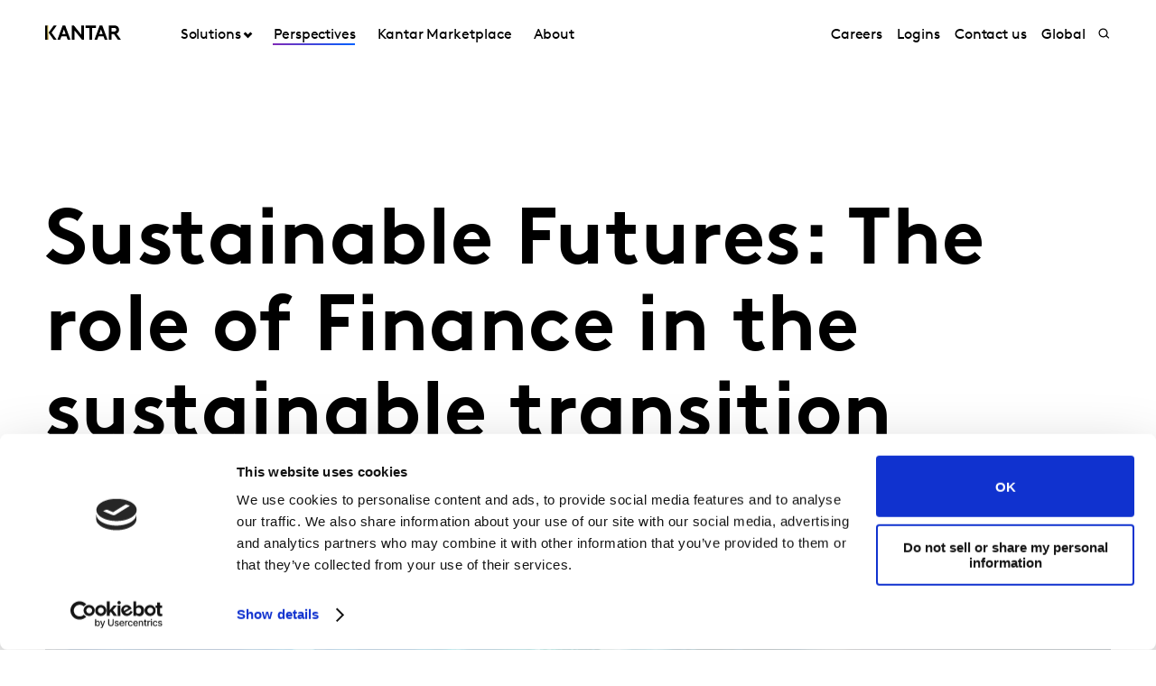

--- FILE ---
content_type: text/html; charset=utf-8
request_url: https://www.kantar.com/north-america/inspiration/sustainability/sustainable-futures-the-role-of-finance-in-the-sustainable-transition
body_size: 15398
content:



<!DOCTYPE html>
<!--[if lt IE 7]>      <html class="no-js lt-ie9 lt-ie8 lt-ie7"> <![endif]-->
<!--[if IE 7]>         <html class="no-js lt-ie9 lt-ie8"> <![endif]-->
<!--[if IE 8]>         <html class="no-js lt-ie9"> <![endif]-->
<!--[if gt IE 8]><!-->
<html class="no-js " lang="en-US">
<!--<![endif]-->
<head>
    <link rel="preconnect" href="//consent.cookiebot.com">
    <link rel="preconnect" href="//www.googletagmanager.com">
    <link rel="preconnect" href="//ssl.google-analytics.com">
    <link rel="preconnect" href="//www.google-analytics.com">
    <link rel="preconnect" href="//www.googleadservices.com">
    <link rel="preconnect" href="//snap.licdn.com">
    <link rel="preconnect" href="//static.hotjar.com">
    <link rel="preconnect" href="//script.hotjar.com">
    <link rel="preconnect" href="//googleads.g.doubleclick.net">
    <link rel="preconnect" href="//pi.pardot.com">
    <link rel="preconnect" href="//ocsp.digicert.com">
    <link rel="preconnect" href="//www.google.com">
    <link rel="preconnect" href="//px.ads.linkedin.com">
    <link rel="preconnect" href="//stats.g.doubleclick.net">
    <link rel="preconnect" href="//analytics.google.com">
    <link rel="preconnect" href="//vars.hotjar.com">

<link href="/north-america/-/media/foundation/theming/kantargrid/kantargrid/styles/optimized-min.css?t=20250627T162917Z" rel="stylesheet"><link href="/north-america/-/media/themes/kantar/global/core-libraries/styles/optimized-min.css?t=20260116T072227Z" rel="stylesheet"><link href="/north-america/-/media/base-themes/main-theme/styles/optimized-min.css?t=20250705T022946Z" rel="stylesheet"><link href="/north-america/-/media/themes/kantar/global/kantarmain/styles/optimized-min.css?t=20260116T072230Z" rel="stylesheet">
    <!--BE IXF: JavaScript begin-->

    <script src="//cdn.bc0a.com/autopilot/f00000000300611/autopilot_sdk.js"></script>
    <!--BE IXF: JavaScript end-->

    
    



<!-- cookie consent -->
<script data-cookieconsent="ignore">
    window.dataLayer = window.dataLayer || [];
    function gtag() {
        dataLayer.push(arguments);
    }
    gtag("consent", "default", {
        ad_storage: "denied",
        analytics_storage: "denied",
        functionality_storage: "denied",
        personalization_storage: "denied",
        security_storage: "granted",
        wait_for_update: 2000,
    });
    gtag("set", "ads_data_redaction", true);
    gtag("set", "url_passthrough", false);
</script>
<!-- End cookie consent -->

<!-- Google Tag Manager -->
<script data-cookieconsent="ignore">(function(w,d,s,l,i){w[l]=w[l]||[];w[l].push({'gtm.start':
new Date().getTime(),event:'gtm.js'});var f=d.getElementsByTagName(s)[0],
j=d.createElement(s),dl=l!='dataLayer'?'&l='+l:'';j.async=true;j.src=
'https://www.googletagmanager.com/gtm.js?id='+i+dl;f.parentNode.insertBefore(j,f);
})(window,document,'script','dataLayer','GTM-PR5V98Q');</script>
<!-- End Google Tag Manager -->

<script id="Cookiebot" src="https://consent.cookiebot.com/uc.js" data-cbid="5e052ca0-c111-4ceb-86ce-5397a2b7f70d" data-blockingmode="auto" type="text/javascript"
data-georegions="{'region':'US','cbid':'0c371769-97fe-4da9-8bfb-51d9017b16b9'}"></script>


<script type="text/javascript" defer="defer" src=https://extend.vimeocdn.com/ga/168265051.js></script>

    <title>Sustainable Futures: The role of Finance in the sustainable transition</title>





<!-- This script will render link to tell user that some content is present, and they need to provide consent to see the content -->

<script>
var iframes = document.querySelectorAll("iframe[data-cookieblock-src]");
	
for(var i=0; i<iframes.length; i++)
{
	var parent = iframes[i].parentElement;
	var siblings = iframes[i].parentElement.children;
	
	
	var placeHolder = document.createElement("div");
	placeHolder.className = "cookieconsent-optout-marketing";

	placeHolder.innerHTML = `Please
		<a href="javascript:Cookiebot.renew()">accept cookies</a>
		to see this content.`;
	
	for(var j=0; j<siblings.length; j++)
	{
		if(!siblings[j].classList.contains("cookieconsent-optout-marketing"))
		{
			iframes[i].parentElement.insertBefore(placeHolder, iframes[i]);
		}
	}
}
</script>

<style>
.cookieconsent-optout-marketing {
    font-size: 14px;
    margin: 20px;
}
</style>

<meta name="google-site-verification" content="clJYLy_nw4Rx4ts6zb1CnvVe8JKI6944nRL4xDQxzVg" />
    <link href="/north-america/-/media/themes/kantar/global/kantarmain/images/favicon.png" rel="shortcut icon" />




<meta property="og:description"  content="Finance is becoming a clear driver for action on ESG as more people invest in sustainable savings options and conventional investors react."><meta property="og:image"  content="https://www.kantar.com/north-america/-/media/project/kantar/global/case-studies/finance/gettyimages-911033974.jpg"><meta property="og:title"  content="Sustainable Futures: The role of Finance in the sustainable transition"><meta property="og:url"  content="https://www.kantar.com/north-america/inspiration/sustainability/sustainable-futures-the-role-of-finance-in-the-sustainable-transition">



<meta  name="description" content="Finance is becoming a clear driver for action on ESG as more people invest in sustainable savings options and conventional investors react."><meta  name="keywords" content="Podcast  Sustainability   Finance">



<meta property="twitter:image"  content="https://www.kantar.com/north-america/-/media/project/kantar/global/case-studies/finance/gettyimages-911033974.jpg"><meta property="twitter:description"  content="Finance is becoming a clear driver for action on ESG as more people invest in sustainable savings options and conventional investors react."><meta property="twitter:title"  content="Sustainable Futures: The role of Finance in the sustainable transition"><meta property="twitter:card"  content="summary_large_image">

<link rel="canonical" href="">

    <meta name="viewport" content="width=device-width, initial-scale=1" />


<meta name="facebook-domain-verification" content="7vckv2bl7hnh9o3j28f18jazzczyzu"/>
</head>
<body class="t-article default-device bodyclass">
    



<!-- Google Tag Manager (noscript) -->
<noscript><iframe src="https://www.googletagmanager.com/ns.html?id=GTM-PR5V98Q"
height="0" width="0" style="display:none;visibility:hidden"></iframe></noscript>
<!-- End Google Tag Manager (noscript) -->
    


<!-- #wrapper -->
<header id="header" class="c-navigation-global js-navigation-global">
    




<div class="component container">
    <div class="component-content" >

<div class="row component column-splitter">
        <div class="col-2 col-md-2 col-lg-2 off-lg-1">
            <a href="/north-america">
    <div class="site-logo js-header-logo">
        <span class="icon icon-kantar-logo">
            <span class="icon__wrapper">
                <svg width="1920" height="522" viewBox="0 0 1920 522" fill="none" xmlns="http://www.w3.org/2000/svg">
<path d="M309.139 445.93L441.612 84.084H508.116L640.844 445.93H571.184L539.847 360.486H410.059L378.838 445.93H309.151H309.139ZM432.69 298.577H517.128L474.998 182.714L432.69 298.577ZM1246.98 445.93L1379.45 84.0967H1445.97L1578.68 445.93H1509.02L1477.69 360.486H1347.9L1316.68 445.93H1246.99H1246.98ZM1370.53 298.577H1454.97L1412.84 182.714L1370.53 298.577ZM673.912 84.084H727.102L912.448 314.182V84.084H982.109V445.917H933.64L743.572 209.977V445.917H673.912V84.084ZM1284.31 84.084V145.993H1188.86V445.917H1119.2V145.993H1023.74V84.084H1284.32H1284.31ZM1919.99 445.93L1806.95 289.387C1821.1 283.991 1832.38 276.341 1841.71 266.528C1859.81 247.919 1870.14 220.007 1870.14 191.572C1870.14 163.138 1859.81 135.225 1841.71 116.617C1821.55 95.4247 1794.15 84.084 1747.62 84.084H1611.68V445.917H1681.46V298.577H1738.38L1844.01 445.917H1920L1919.99 445.93ZM1681.46 146.082H1744.53C1768.31 146.082 1780.2 151.772 1788.47 160.554C1796.22 168.827 1800.36 179.684 1800.36 191.572C1800.36 203.46 1796.22 213.795 1788.47 222.069C1780.2 230.864 1768.31 236.541 1744.53 236.541H1681.46V146.082ZM292.414 84.084H216.657L86.9962 265L216.682 445.917H292.414L162.779 265L292.401 84.084H292.414ZM60.14 84.1094H0V445.93H60.14V84.1094Z"/>
<path d="M81.0468 84.0801H59.9268V445.93H81.0468V84.0801Z" fill="url(#paint0_linear_198_298)"/>
<defs>
<linearGradient id="paint0_linear_198_298" x1="73.5757" y1="423.616" x2="73.5757" y2="61.616" gradientUnits="userSpaceOnUse">
<stop stop-color="#B28300"/>
<stop offset="0.15" stop-color="#BF9512"/>
<stop offset="0.45" stop-color="#E1C542"/>
<stop offset="0.68" stop-color="#FFED6A"/>
<stop offset="0.72" stop-color="#FBE462"/>
<stop offset="0.9" stop-color="#EDC647"/>
<stop offset="1" stop-color="#E8BB3E"/>
</linearGradient>
</defs>
</svg>

            </span>
        </span>
    </div>
</a>

        </div>
        <div class="col-2 col-sm-6 col-md-10 col-lg-6">
            


<div class="c-navigation-global__menu c-navigation-global__display">
    <nav class="c-navigation-global__nav js-header-nav js-header-sticky">
        <div class="col-4 off-sm-1 col-sm-6 off-md-0 col-md-12 col-lg-16 c-navigation-global-nav-contents">
            <ul class="links-ul primary-links-ul">
                <li class="c-navigation-global__item c-navigation-global__item--back back-home js-nav-lvl-1">
                    <a href="/north-america" class="c-navigation-global__link back-home js-nav-back">

                        Home
                    </a>
                </li>

                        <li class="c-navigation-global__item js-nav-lvl-1 has-submenu">

                            



    <a class="c-navigation-global__link js-nav-item has-childrens has-arrow " href="/north-america/solutions">
        Solutions
    </a>



<div class="c-navigation-global__submenu js-first-submenu">
    <div class="row">
            <div class="col-4 col-sm-8 col-md-2 col-lg-3 submenu__links">
                <ul>
                        <li class="c-navigation-global__item submenu-level-2__links js-nav-lvl-2">
                            <a class="c-navigation-global__link link" href="/north-america/solutions/brand-guidance">
                                Brand Guidance
                            </a>
                        </li>
                        <li class="c-navigation-global__item submenu-level-2__links js-nav-lvl-2">
                            <a class="c-navigation-global__link link" href="/north-america/solutions/brand-strategy">
                                Brand Strategy
                            </a>
                        </li>
                        <li class="c-navigation-global__item submenu-level-2__links js-nav-lvl-2">
                            <a class="c-navigation-global__link link" href="/north-america/solutions/consulting">
                                Kantar&#39;s Consulting Practice
                            </a>
                        </li>
                        <li class="c-navigation-global__item submenu-level-2__links js-nav-lvl-2">
                            <a class="c-navigation-global__link link" href="/north-america/solutions/consumer-and-shopper-behaviour">
                                Consumer and Shopper Behavior
                            </a>
                        </li>
                        <li class="c-navigation-global__item submenu-level-2__links js-nav-lvl-2">
                            <a class="c-navigation-global__link link" href="/north-america/solutions/creative">
                                Creative Testing and Optimization
                            </a>
                        </li>
                        <li class="c-navigation-global__item submenu-level-2__links js-nav-lvl-2">
                            <a class="c-navigation-global__link link" href="/north-america/solutions/customer-experience">
                                Customer Experience
                            </a>
                        </li>
                </ul>
            </div>
            <div class="col-4 col-sm-8 col-md-2 col-lg-3 submenu__links">
                <ul>
                        <li class="c-navigation-global__item submenu-level-2__links js-nav-lvl-2">
                            <a class="c-navigation-global__link link" href="/north-america/solutions/innovation">
                                Innovation and Product Development
                            </a>
                        </li>
                        <li class="c-navigation-global__item submenu-level-2__links js-nav-lvl-2">
                            <a class="c-navigation-global__link link" href="/north-america/solutions/media">
                                Media Effectiveness
                            </a>
                        </li>
                        <li class="c-navigation-global__item submenu-level-2__links js-nav-lvl-2">
                            <a class="c-navigation-global__link link" href="/north-america/solutions/research-services">
                                Research Services
                            </a>
                        </li>
                        <li class="c-navigation-global__item submenu-level-2__links js-nav-lvl-2">
                            <a class="c-navigation-global__link link" href="/north-america/solutions/sustainability">
                                Sustainability
                            </a>
                        </li>
                        <li class="c-navigation-global__item submenu-level-2__links js-nav-lvl-2 link--last">
                            <a class="c-navigation-global__link link" href="/north-america/solutions/qualitative-research">
                                Qualitative research
                            </a>
                        </li>
                            <span class="view-all-btn">

                                

<a href="/north-america/solutions"  class="atomic-btn atomic-btn tertiary-btn triangle-icon">
    <span class="content">
        All Solutions
    </span>
    

    <span class="">
        <span class="atomic-icon">

        </span>
    </span>

   
</a>


                            </span>
                </ul>
            </div>

    </div>
</div>
<span class="arrow-links"></span>
                        </li>
                        <li class="c-navigation-global__item js-nav-lvl-1">

                            



    <a class="c-navigation-global__link js-nav-item active-page " href="/north-america/inspiration">
        Perspectives
    </a>



                        </li>
                        <li class="c-navigation-global__item js-nav-lvl-1">

                            
<a class="c-navigation-global__link js-nav-item tick" href="https://www.kantar.com/marketplace" target="_blank" title="">
    Kantar Marketplace
</a>
                        </li>
                        <li class="c-navigation-global__item js-nav-lvl-1">

                            

    <a class="c-navigation-global__link js-nav-item " href="/north-america/about">
        About
    </a>

                        </li>
            </ul>

            <ul class="secondary-links-ul">



                    <li class="c-navigation-global__item js-nav-lvl-1">
                        <a href="/north-america/careers" class="c-navigation-global__link">

                            Careers
                        </a>
                    </li>
                    <li class="c-navigation-global__item js-nav-lvl-1">
                        <a href="/north-america/logins" class="c-navigation-global__link">

                            Logins
                        </a>
                    </li>
                    <li class="c-navigation-global__item js-nav-lvl-1">
                        <a href="/north-america/contact" class="c-navigation-global__link">

                            Contact us
                        </a>
                    </li>
                    <li class="c-navigation-global__item js-nav-lvl-1">
                        <a href="https://www.kantar.com/" class="c-navigation-global__link">

                            Global
                        </a>
                    </li>
            </ul>
        </div>
    </nav>

    
    <div class="c-navigation-global__buttons js-header-buttons">

            <button class="site-search js-header-search">
                <span class="icon icon-search">
                    <span class="icon__wrapper">
                        <svg viewBox="0 0 256 256" role="img" title="Search">
                            <use xlink:href="/-/media/Themes/Kantar/Global/KantarMain/images/sprite.svg#search" />
                        </svg>
                    </span>
                </span>
            </button>
        <button class="hamburger js-header-hamburger">
            <span class="hamburger__icon"></span>
        </button>
    </div>
</div>
<div class="c-navigation-global__topmenu">
    <div class="row">
        <div class="col-md-9 col-lg-12 off-md-3 pos-rel">
            <div class="c-navigation-global__topmenu--wrapper">

                
                <form autocomplete="off">
                    <span class="c-language-switcher">


                    </span>
                </form>
            </div>
        </div>
    </div>
</div>

        </div>
</div>    </div>
</div>


<div class="component component c-search-component js-search-component search-box gradient-variant-search-box" data-properties='{"endpoint":"/north-america/api/search/result/","suggestionEndpoint":"/north-america/api/search/suggest/","suggestionsMode":"ShowPredictions","featuredFacet":"","resultPage":"/north-america/search","targetSignature":"","v":"","s":"{4258468E-FC7F-463C-87B2-3028030FC997}","p":10,"l":"en","languageSource":"CurrentLanguage","searchResultsSignature":"","itemid":"{5E9C7C28-7127-411C-B801-8743AEC1D397}","renderSuggestionsAsLinks":true,"hideSuggestedAndPrevious":false}'>
    
        <div class="c-search-head">
            <div class="row">
                <div class="col-4 col-sm-8 col-md-12 col-lg-14 off-lg-1">
                    <div class="c-search-head__wrapper">
                        <a href="/north-america">
                            <div class="site-logo js-header-logo">
                                <span class="icon icon-kantar-logo">
                                    <span class="icon__wrapper">
                                        <svg viewBox="0 0 256 256" role="img">
<svg width="1920" height="522" viewBox="0 0 1920 522" fill="none" xmlns="http://www.w3.org/2000/svg">
<path d="M309.139 445.93L441.612 84.084H508.116L640.844 445.93H571.184L539.847 360.486H410.059L378.838 445.93H309.151H309.139ZM432.69 298.577H517.128L474.998 182.714L432.69 298.577ZM1246.98 445.93L1379.45 84.0967H1445.97L1578.68 445.93H1509.02L1477.69 360.486H1347.9L1316.68 445.93H1246.99H1246.98ZM1370.53 298.577H1454.97L1412.84 182.714L1370.53 298.577ZM673.912 84.084H727.102L912.448 314.182V84.084H982.109V445.917H933.64L743.572 209.977V445.917H673.912V84.084ZM1284.31 84.084V145.993H1188.86V445.917H1119.2V145.993H1023.74V84.084H1284.32H1284.31ZM1919.99 445.93L1806.95 289.387C1821.1 283.991 1832.38 276.341 1841.71 266.528C1859.81 247.919 1870.14 220.007 1870.14 191.572C1870.14 163.138 1859.81 135.225 1841.71 116.617C1821.55 95.4247 1794.15 84.084 1747.62 84.084H1611.68V445.917H1681.46V298.577H1738.38L1844.01 445.917H1920L1919.99 445.93ZM1681.46 146.082H1744.53C1768.31 146.082 1780.2 151.772 1788.47 160.554C1796.22 168.827 1800.36 179.684 1800.36 191.572C1800.36 203.46 1796.22 213.795 1788.47 222.069C1780.2 230.864 1768.31 236.541 1744.53 236.541H1681.46V146.082ZM292.414 84.084H216.657L86.9962 265L216.682 445.917H292.414L162.779 265L292.401 84.084H292.414ZM60.14 84.1094H0V445.93H60.14V84.1094Z"/>
<path d="M81.0468 84.0801H59.9268V445.93H81.0468V84.0801Z" fill="url(#paint0_linear_198_298)"/>
<defs>
<linearGradient id="paint0_linear_198_298" x1="73.5757" y1="423.616" x2="73.5757" y2="61.616" gradientUnits="userSpaceOnUse">
<stop stop-color="#B28300"/>
<stop offset="0.15" stop-color="#BF9512"/>
<stop offset="0.45" stop-color="#E1C542"/>
<stop offset="0.68" stop-color="#FFED6A"/>
<stop offset="0.72" stop-color="#FBE462"/>
<stop offset="0.9" stop-color="#EDC647"/>
<stop offset="1" stop-color="#E8BB3E"/>
</linearGradient>
</defs>
</svg>
                                        </svg>
                                    </span>
                                </span>
                            </div>
                        </a>
                        <div class="c-search-close">
                            <button class="c-search-close__icon js-search-close"></button>
                        </div>
                    </div>
                </div>
            </div>
        </div>

    <div class="c-search">
        <div class="row">
            <div class="col-4 col-sm-6 off-sm-1 off-md-0 col-md-12 off-lg-1 col-lg-14 c-search-container-gradient">
                <div class="c-search__wrapper">
                    <div class="c-search__form">
                        <div class="row">
                            <div class="col-3 col-sm-7 col-md-11 col-lg-14">                               
                                <form action=".">
                                    <input type="text" name="search" placeholder="Search our site" class="js-search-input search-box-input" />
                                </form>
                            </div>
                            <div class="col-1 col-sm-1 col-md-1 col-lg-2">                              
                                <button class="c-search__submit js-search-submit clean"></button>
                                <button class="atomic-btn primary-btn c-search__submit js-search-submit clean">
                                    <span class="content">
                                        See all search results
                                    </span>
                                </button>
                            </div>
                        </div>
                    </div>
                </div>
            </div>
        </div>
    </div>

    <div class="c-search-inner">
        <div class="c-search-suggested js-search-suggested">
            <div class="row">
                    <div class="col-4 col-sm-3 off-sm-1 off-md-0 col-md-4 off-lg-1 col-lg-3">
                        <div class="c-search-suggested__label">
                            Suggested searches
                        </div>
                            <ul class="c-search-suggested__list">
                                    <li class="c-search-suggested__item">
                                        <a href="#" class="c-search-suggested__link">Test</a>
                                    </li>
                            </ul>
                    </div>
                            </div>
        </div>
            <div class="c-search-results js-search-results-data"
                 data-empty="Sorry, your search didn&#39;t return any results."
                 data-link="#"
                 data-btn="See all search results">
            </div>
    </div>
</div>
</header>
<div class="page" id="wrapper">
    <main id="content">
        



<div class="component c-header-article c-header-article--inspiration js-header-article">
    <div class="c-header-article-entry article-title-spaces">
        <div class="row">
            <div class="article-cta">
                <div>
                    <div class="article-wrapper">
                    </div>
                </div>
            </div>
            <div class="article-head">
                <div class="row">
                    <div class="col-4 col-sm-6 col-md-11 off-lg-1 col-lg-10">
                        <div class="article-wrapper">
                            <h1 class="article-head__title">
                                Sustainable Futures: The role of Finance in the sustainable transition
                            </h1>
                        </div>
                    </div>
                </div>
            </div>
        </div>
    </div>
    <div class="c-header-article-inner">
        <div class="row">
                <div class="col-4 col-sm-8 col-md-12 off-lg-1 col-lg-10 article-image-order">
                    <div class="article-image article-wrapper">
                        <div class="aspect-ratio-container">
                            <img src="/north-america/-/media/project/kantar/global/case-studies/finance/gettyimages-911033974.jpg?h=600&amp;iar=0&amp;w=900&amp;hash=23CE2A27DF3FD0430BEE61137AAF2B77" alt="finance" width="900" height="600" />
                        </div>

                    </div>
                </div>

        </div>
    </div>
    <div class="c-header-article-inner">

        <div class="social-share-space">
            <div class="article-head-date-share">
                <div class="article-margin">
                    <div class="article-wrapper">
                        <div class="social-share-container">
                            <div class="date-space">
                                <div class="article-head__date">

05 January 2023                                </div>
                            </div>
                                <div class="social-share-sp">
                                    

<div class="component c-kantar-social-share js-kantar-social-share">
    <div class="component-content">
        <div class="c-kantar-social-share-light">
            <div class="c-kantar-social-share-icons js-kantar-social-share-icons js-share-buttons animate--slide animate--run">
                <span class="c-kantar-social-share-icon-btn js-kantar-social-share-icon-btn">
                    <span class="btn__inner c-social-share-btn__inner">
                        <span class="c-kantar-social-share-icon-btn-icon">
                            <svg viewBox="0 0 24 24" role="img">
                                <use xlink:href="/-/media/Themes/Kantar/Global/KantarMain/images/sprite.svg#share"></use>
                            </svg>
                        </span>
                        <span class="c-kantar-social-share-icon-btn-text"></span>
                    </span>
                </span>

                <ul>
                        <li>
                            <h3>Share</h3>
                        </li>
                        <li>
                            <a href="#" data-linkedin="http://www.linkedin.com/shareArticle?url=">
    <span class="icon icon-linkedin">
        <span class="icon__wrapper">
            <svg viewBox="0 0 256 256" role="img">
                <use xlink:href="/-/media/Themes/Kantar/Global/KantarMain/images/sprite.svg#linkedin"></use>
            </svg>
        </span>
    </span>
</a>
                        </li>
                        <li>
                            <a href="#" data-twitter="http://twitter.com/share?url=">
    <span class="icon icon-twitter">
        <span class="icon__wrapper">
            <svg viewBox="0 0 256 256" role="img">
                <use xlink:href="/-/media/Themes/Kantar/Global/KantarMain/images/sprite.svg#twitter"></use>
            </svg>
        </span>
    </span>
</a>
                        </li>
                        <li>
                            <a href="#" data-facebook="https://www.facebook.com/sharer/sharer.php?u=">
    <span class="icon icon-facebook">
        <span class="icon__wrapper">
            <svg viewBox="0 0 256 256" role="img">
                <use xlink:href="/-/media/Themes/Kantar/Global/KantarMain/images/sprite.svg#facebook"></use>
            </svg>
        </span>
    </span>
</a>
                        </li>
                        <li>
                            <a href="#" data-copy="">
    <span class="icon icon-copy">
        <span class="icon__wrapper">
            <svg viewBox="0 0 256 256" role="img">
                <use xlink:href="/-/media/Themes/Kantar/Global/KantarMain/images/sprite.svg#copy-link"></use>
            </svg>
        </span>
    </span>
</a>
                        </li>
                </ul>
            </div>
        </div>
    </div>
</div>

                                </div>

                            </div>
                    </div>
                </div>
            </div>
        </div>
        <div class="c-header-article-inner">

            <div style="clear:both">
                <div class="author-bio-report-outer">
                    <div class="author-bio-report">
                        <div>
                            <div class="article-wrapper">
                                <div class="article-people">
                                    

                                </div>
                            </div>
                        </div>
                        <div class="article-wrapper author-bio-tag-type">


    <div class="tag-type">
        <span class="tag tag__podcast">
        </span>
        <span class="content">
            Podcast
        </span>
    </div>                        </div>
                    </div>
                </div>
            </div>
        </div>
        <div class="c-header-article-inner">

            <div class="row press-summary">
                <div class="article-get-in-touch-btn-outer">
                    <div class="article-get-in-touch-btn">


<a href="/north-america/contact/na-solution-sustainability"  class="atomic-btn primary-btn">
    <span class="content">
        Get in touch
    </span>
    

    <span class="">
        <span class="atomic-icon">

        </span>
    </span>

   
</a>
                    </div>
                </div>
            </div>
        </div>
        <div class="c-header-article-inner">
            <div class="row press-description">
                <div class="col-4 col-sm-8 col-md-9 article-desc-content article-cummary-space">
                    
                    <div class="article-wrapper rich-text">
                        <div class="article-head__desc_new">
                            <h3>
                                Finance is becoming a clear driver for action on ESG as more people invest in sustainable savings options and conventional investors react.
                            </h3>
                        </div>
                    </div>
                </div>
                <div class="c-header-article-inner">
                    <div class="row" id="nav-align">

                        <div>    
<div class="component">

</div>



 </div>

                    </div>
                </div>
                
                <div class="article-rich-text-content">
                    <div class="rich-text article-content article-wrapper">
                        <p>ESG is on a growth spurt. In fact, it&rsquo;s grown exponentially in the last few years. In Europe ESG financing represented close to 20% of the total bond issuance in the first half of this year, for example.</p>
<p>
The factors behind this astonishing success are explained by Cristina Lacaci, Managing Director of Global Capital Markets at Morgan Stanley, in the second episode of Kantar&rsquo;s Sustainable Futures podcast.</p>
<p>
</p>
                        <div class="component plain-html">
    <div class="component-content">
<iframe src="https://embed.acast.com/6540d52842acb40012730030/6540d52fd96b46001235f57d" frameBorder="0" width="100%" height="190px"></iframe>    </div>
</div>

    <div class="component rich-text">
        <div class="component-content">
<p>Talking to Jonathan Hall, Managing Partner of Kantar&rsquo;s Sustainable Transformation Practice,&nbsp; she says that not only has there been a very significant increase in the number of sustainable and impact funds but that conventional investors are also incorporating Environmental, Social and Governance factors into their investment decisions too. </p>
<p>&ldquo;They now want to understand, for example, what the energy transition means in terms of opportunities for a company, or how a company is mitigating ESG risk. And this trend will continue. I think it will actually accelerate in the coming years,&rdquo; she says.</p>
<p>One of the big drivers has been younger investors. Cristina cites a survey conducted by the Morgan Stanley Institute for Sustainable Investing last year, asking individuals about their preferences. Over all four in five individuals showed a preference for sustainable investing and among Millennials the figure was 99%.&nbsp; </p>
<p>Cristina says it&rsquo;s important to remember that ESG financing comes in a number of forms: </p>
<ul>
    <li>Bonds or loans &ndash; An amount equal to the net proceeds needs to be allocated to environmental projects. This could be investments in renewable energy, investments in electric vehicles or it could be projects to improve the energy efficiency of a company. For social financing it could be affordable housing, education or it could be access to medicines.&nbsp; </li>
    <li>Sustainability linked or KPI-linked instruments &ndash; With these instruments, if the issuer does not meet an ESG target, such as the reduction of emissions, or a diversity KPI, then the cost of the financing could vary. If you don't meet your target the cost could go up.&nbsp; </li>
    <li>Sustainability funds &ndash; funds where the main objective of the fund is an environmental and/or social objective. There are also other funds, where they take ESG considerations into account, normally called ESG Integration.&nbsp; </li>
</ul>
<h3>Meeting investor demands</h3>
<p>For investors to back companies in any one of these ways, however, Cristina says they need to meet three criteria. </p>
<p>The first is that efforts need to be authentic, sustainability needs to be aligned with the corporate strategy. Top management cannot have a different message to the one coming from the marketing team or any business unit.</p>
<p>The second is that they need to understand how ESG creates value for the company, both in terms of the opportunities and the revenues, but also in terms of the mitigation of risk. </p>
<p>The final factor is the need to see data. Smart investors want to know what metrics are being tracked and how the company plans to achieve its goal. </p>
<p>&ldquo;[Data] is hugely relevant, because I always think that ESG is really about the journey and about making sure that each year you can show that you're improving on your environmental and social metrics,&rdquo; she says. </p>
<p>For now, however, there is a lot of focus on regulation, in terms of disclosure for investors, in terms of disclosure for corporates, but also in terms of managing climate risk and specifically, a climate stress test for banks.&nbsp; </p>
<p>In the medium term, she predicts there will be much more integration of financial and non-financial considerations. So, ESG and sustainability will become much more deeply embedded in the way we communicate around the company, but also in the way we conduct our day-to-day business.&nbsp; </p>
<h3>Notes</h3>
<p>Sustainable Futures is the sustainability podcast from Kantar. In each of our episodes, we speak with senior experts from a wide variety of disciplines to bring broad understanding to complex topic areas and shine a light on the most pressing sustainability issues facing business and marketing. All designed to help marketers create sustainable futures for your brands and business.<a href="/sitecore/service/notfound.aspx?item=web%3a%7b6C2250BC-6D3E-495D-BE86-27B979D70A55%7d%40en"></a></p>
<p><a href="/north-america/inspiration/sustainability/discover-more-about-marketings-sustainability-challenges-with-kantars-new-podcast">Listen to past episodes here</a>, and you can listen wherever you normally get your podcasts.</p>        </div>
    </div>

                    </div>
                </div>

                


                    <div class="col-4 col-sm-8 col-md-9 off-md-1 off-lg-2 col-lg-9 article-more-order">
                        <div class="c-article-contents"> 
                            <div>
                                

    <div class="component rich-text">
        <div class="component-content">
<p>Want more like this? </p>
<p>Read: <a href="/north-america/inspiration/sustainability/discover-more-about-marketings-sustainability-challenges-with-kantars-new-podcast">Discover more about marketing's sustainability challenges with Kantar's new podcast</a></p>
<p>Read: <a href="/north-america/inspiration/sustainability/sustainability-is-one-of-the-biggest-business-opportunities-today">Sustainability is one of the biggest business opportunities today</a></p>        </div>
    </div>

                            </div>
                        </div>
                    </div>
            </div>
        </div>
        <div class="c-header-article-inner" id="article-grey">
            <div class="row">
                <div class="grey">
                    
                    
                </div>
            </div>
        </div>
        <div class="c-header-article-inner">
            <div class="row">
                <div class="article-promo-order">
                    
                </div>
            </div>
        </div>
        <div class="c-article-contents article-get-in-touch-btn-outer"> 
            <div class="article-get-in-touch-btn-bottom">


<a href="/north-america/contact/na-solution-sustainability"  class="atomic-btn primary-btn">
    <span class="content">
        Get in touch
    </span>
    

    <span class="">
        <span class="atomic-icon">

        </span>
    </span>

   
</a>
            </div>
        </div>
        <div class="col-4 col-sm-8 col-md-9 off-md-1 off-lg-2 col-lg-9 article-more-order">
            <div class="c-article-contents"> 
                
            </div>
        </div>
    </div>
</div>



<div class="component container">
    <div class="component-content" >
    </div>
</div>
    </main>

    <!--BE IXF: The following <div> block needs to be placed in the location where the link block will be displayed-->
    <!--BE IXF: For your website, the location is -->
    <div class="be-ix-link-block"><!--Link Block Targeting Div --></div>
    <!--BE IXF: end -->

        <footer id="footer" class="c-navigation-footer js-navigation-footer">
            




<div class="component container footer-main-nav">
    <div class="component-content" >

<div class="row component column-splitter">
        <div class="col-4 col-sm-6 col-md-3 col-lg-5 off-lg-1">
            

    <div class="component rich-text">
        <div class="component-content">
<h2 class="footer-header">
    Shape your<br /> brand future
</h2>        </div>
    </div>

        </div>
        <div class="col-4 col-sm-4 col-md-2">
            <div class="component footer-accordion">
    <div class="component-content">
        <div class="footer-accordion__header toggle-header">Expertise</div>
        <div class="footer-accordion__panel toggle-content">
            <div class="accordion__inner">
                <nav>
                    <ul>
                            <li class="footer-accordion__li">
                                <a class="footer-accordion__link" href="/north-america/solutions/brand-guidance">Brand Guidance</a>
                            </li>
                            <li class="footer-accordion__li">
                                <a class="footer-accordion__link" href="/north-america/solutions/brand-strategy">Brand Strategy</a>
                            </li>
                            <li class="footer-accordion__li">
                                <a class="footer-accordion__link" href="/north-america/solutions/consulting">Kantar&#39;s Consulting Practice</a>
                            </li>
                            <li class="footer-accordion__li">
                                <a class="footer-accordion__link" href="/north-america/solutions/consumer-and-shopper-behaviour">Consumer and Shopper Behavior</a>
                            </li>
                            <li class="footer-accordion__li">
                                <a class="footer-accordion__link" href="/north-america/solutions/creative">Creative Testing and Optimization</a>
                            </li>
                            <li class="footer-accordion__li">
                                <a class="footer-accordion__link" href="/north-america/solutions/customer-experience">Customer Experience</a>
                            </li>
                            <li class="footer-accordion__li">
                                <a class="footer-accordion__link" href="/north-america/solutions/innovation">Innovation and Product Development</a>
                            </li>
                            <li class="footer-accordion__li">
                                <a class="footer-accordion__link" href="/north-america/solutions/media">Media Effectiveness</a>
                            </li>
                            <li class="footer-accordion__li">
                                <a class="footer-accordion__link" href="/north-america/solutions/research-services">Research Services</a>
                            </li>
                            <li class="footer-accordion__li">
                                <a class="footer-accordion__link" href="/north-america/solutions/sustainability">Sustainability</a>
                            </li>
                            <li class="footer-accordion__li">
                                <a class="footer-accordion__link" href="/north-america/solutions/qualitative-research">Qualitative research</a>
                            </li>
                    </ul>
                </nav>
            </div>
        </div>
    </div>
</div>

        </div>
        <div class="col-4 col-sm-4 col-md-2">
            <div class="component footer-accordion">
    <div class="component-content">
        <div class="footer-accordion__header toggle-header">Perspectives</div>
        <div class="footer-accordion__panel toggle-content">
            <div class="accordion__inner">
                <nav>
                    <ul>
                            <li class="footer-accordion__li">
                                <a class="footer-accordion__link" href="/north-america/inspiration/webinars">Webinars from Kantar</a>
                            </li>
                            <li class="footer-accordion__li">
                                <a class="footer-accordion__link" href="/north-america/inspiration/inflation">Inflation strategies</a>
                            </li>
                    </ul>
                </nav>
            </div>
        </div>
    </div>
</div>

        </div>
        <div class="col-4 col-sm-4 col-md-2">
            <div class="component footer-accordion">
    <div class="component-content">
        <div class="footer-accordion__header toggle-header">Solutions</div>
        <div class="footer-accordion__panel toggle-content">
            <div class="accordion__inner">
                <nav>
                    <ul>
                            <li class="footer-accordion__li">
                                <a class="footer-accordion__link" href="/north-america/corporate-governance">Corporate Governance</a>
                            </li>
                            <li class="footer-accordion__li">
                                <a class="footer-accordion__link" href="/north-america/contact">Contact us</a>
                            </li>
                            <li class="footer-accordion__li">
                                <a class="footer-accordion__link" href="/north-america/company-news">Company News</a>
                            </li>
                    </ul>
                </nav>
            </div>
        </div>
    </div>
</div>

        </div>
        <div class="col-4 col-sm-4 col-md-2">
            
<div class="component footer-office">
    <div class="component-content">
        <h2 class="footer-office__header">
            Global Office
        </h2>
        <div itemscope itemtype="http://schema.org/Organization">
            <h3 class="footer-office__name" itemprop="name">
                
            </h3>
            <div class="footer-office__address" itemprop="address" itemscope itemtype="http://schema.org/PostalAddress">
                <div itemprop="streetAddress">
                    Three World Trade Center<br/>175 Greenwich St<br/>35th Floor
                </div>
                <span itemprop="addressLocality">New York</span>
                <span itemprop="postalCode">NY 10007</span>
            </div>
            <div class="footer-office__contact">
                    <div>
                        <span>T</span>
                        <a class="footer-office__telfax" href="tel:++1 866-471-1399" itemprop="telephone">+1 866-471-1399</a>
                    </div>
               
            </div>
        </div>
    </div>
</div>


<div class="component footer-social social-links">
    <div class="component-content">
        <div class="footer-social__wrapper">
<a class="footer-social__item" aria-label="Instagram" target="_blank" rel="noopener noreferrer" href="https://instagram.com/kantarofficial">                <span class="icon icon-instagram">
                    <span class="icon__wrapper">
                        <svg viewBox="0 0 256 256" role="img">
                            <use xlink:href="/north-america/-/media/feature/kantar/navigation/icons.svg#instagram" />
                        </svg>
                    </span>
                </span>
</a><a class="footer-social__item" aria-label="Facebook" target="_blank" rel="noopener noreferrer" href="https://facebook.com/Kantar">                <span class="icon icon-facebook">
                    <span class="icon__wrapper">
                        <svg viewBox="0 0 256 256" role="img">
                            <use xlink:href="/north-america/-/media/feature/kantar/navigation/icons.svg#facebook" />
                        </svg>
                    </span>
                </span>
</a><a class="footer-social__item" aria-label="YouTube" target="_blank" rel="noopener noreferrer" href="https://linkedin.com/company/kantar/">                <span class="icon icon-linkedin">
                    <span class="icon__wrapper">
                        <svg viewBox="0 0 256 256" role="img">
                            <use xlink:href="/north-america/-/media/feature/kantar/navigation/icons.svg#linkedin" />
                        </svg>
                    </span>
                </span>
</a><a class="footer-social__item" aria-label="Twitter" target="_blank" rel="noopener noreferrer" href="https://twitter.com/Kantar_NA">                <span class="icon icon-twitter">
                    <span class="icon__wrapper">
                        <svg viewBox="0 0 256 256" role="img">
                            <use xlink:href="/north-america/-/media/feature/kantar/navigation/icons.svg#twitter" />
                        </svg>
                    </span>
                </span>
</a><a class="footer-social__item" aria-label="YouTube" target="_blank" rel="noopener noreferrer" href="https://www.youtube.com/channel/UCHR_hOmWYnOpuXfu6FD-VgQ">                <span class="icon icon-youtube">
                    <span class="icon__wrapper">
                        <svg viewBox="0 0 256 256" role="img">
                            <use xlink:href="/north-america/-/media/feature/kantar/navigation/icons.svg#youtube" />
                        </svg>
                    </span>
                </span>
</a>        </div>
    </div>
</div>
        </div>
</div>    </div>
</div>


<div class="component container footer-bottom-navigation">
    <div class="component-content" >
<a href="#">
    <div class="site-logo js-header-logo">
        <span class="icon icon-kantar-logo">
            <span class="icon__wrapper">
                <svg width="1920" height="522" viewBox="0 0 1920 522" fill="none" xmlns="http://www.w3.org/2000/svg">
<path d="M309.139 445.93L441.612 84.084H508.116L640.844 445.93H571.184L539.847 360.486H410.059L378.838 445.93H309.151H309.139ZM432.69 298.577H517.128L474.998 182.714L432.69 298.577ZM1246.98 445.93L1379.45 84.0967H1445.97L1578.68 445.93H1509.02L1477.69 360.486H1347.9L1316.68 445.93H1246.99H1246.98ZM1370.53 298.577H1454.97L1412.84 182.714L1370.53 298.577ZM673.912 84.084H727.102L912.448 314.182V84.084H982.109V445.917H933.64L743.572 209.977V445.917H673.912V84.084ZM1284.31 84.084V145.993H1188.86V445.917H1119.2V145.993H1023.74V84.084H1284.32H1284.31ZM1919.99 445.93L1806.95 289.387C1821.1 283.991 1832.38 276.341 1841.71 266.528C1859.81 247.919 1870.14 220.007 1870.14 191.572C1870.14 163.138 1859.81 135.225 1841.71 116.617C1821.55 95.4247 1794.15 84.084 1747.62 84.084H1611.68V445.917H1681.46V298.577H1738.38L1844.01 445.917H1920L1919.99 445.93ZM1681.46 146.082H1744.53C1768.31 146.082 1780.2 151.772 1788.47 160.554C1796.22 168.827 1800.36 179.684 1800.36 191.572C1800.36 203.46 1796.22 213.795 1788.47 222.069C1780.2 230.864 1768.31 236.541 1744.53 236.541H1681.46V146.082ZM292.414 84.084H216.657L86.9962 265L216.682 445.917H292.414L162.779 265L292.401 84.084H292.414ZM60.14 84.1094H0V445.93H60.14V84.1094Z"/>
<path d="M81.0468 84.0801H59.9268V445.93H81.0468V84.0801Z" fill="url(#paint0_linear_198_298)"/>
<defs>
<linearGradient id="paint0_linear_198_298" x1="73.5757" y1="423.616" x2="73.5757" y2="61.616" gradientUnits="userSpaceOnUse">
<stop stop-color="#B28300"/>
<stop offset="0.15" stop-color="#BF9512"/>
<stop offset="0.45" stop-color="#E1C542"/>
<stop offset="0.68" stop-color="#FFED6A"/>
<stop offset="0.72" stop-color="#FBE462"/>
<stop offset="0.9" stop-color="#EDC647"/>
<stop offset="1" stop-color="#E8BB3E"/>
</linearGradient>
</defs>
</svg>

            </span>
        </span>
    </div>
</a>

<nav class="footer-bottom-nav row">
    <span class="footer-bottom-nav__copyright">
        &#169; Kantar Group and Affiliates 2025
        <span class="row"></span>
    </span>
    <div class="footer-bottom-nav__item">
        <a class="footer-bottom-nav__link" href="/north-america/terms-and-conditions">Terms and Conditions</a>
    </div>
    <div class="footer-bottom-nav__item">
        <a class="footer-bottom-nav__link" href="/north-america/cookies-policies"> Cookies and privacy policy</a>
    </div>
    <div class="footer-bottom-nav__item">
        
    </div>
</nav>
    </div>
</div>
        </footer>
</div>
<!-- /#wrapper -->
    
<script src="/north-america/-/media/themes/kantar/global/core-libraries/scripts/optimized-min.js?t=20260116T072215Z"></script><script src="/north-america/-/media/base-themes/xa-api/scripts/optimized-min.js?t=20150515T071943:635672711833756301Z"></script><script src="/north-america/-/media/base-themes/main-theme/scripts/optimized-min.js?t=20250705T022935Z"></script><script src="/north-america/-/media/themes/kantar/global/kantarmain/kantar-google-maps-connector/scripts/optimized-min.js?t=20260116T072206Z"></script><script src="/north-america/-/media/themes/kantar/global/kantarmain/kantar-maps/scripts/optimized-min.js?t=20260116T072224Z"></script><script src="/north-america/-/media/themes/kantar/global/kantarmain/kantar-search/scripts/optimized-min.js?t=20260116T072232Z"></script><script src="/north-america/-/media/themes/kantar/global/kantarmain/scripts/optimized-min.js?t=20260116T072242Z"></script>    <!-- /#wrapper -->
</body>
</html>

--- FILE ---
content_type: text/css
request_url: https://tags.srv.stackadapt.com/sa.css
body_size: -11
content:
:root {
    --sa-uid: '0-dca9790a-7eaa-5dae-64ff-def4cef19513';
}